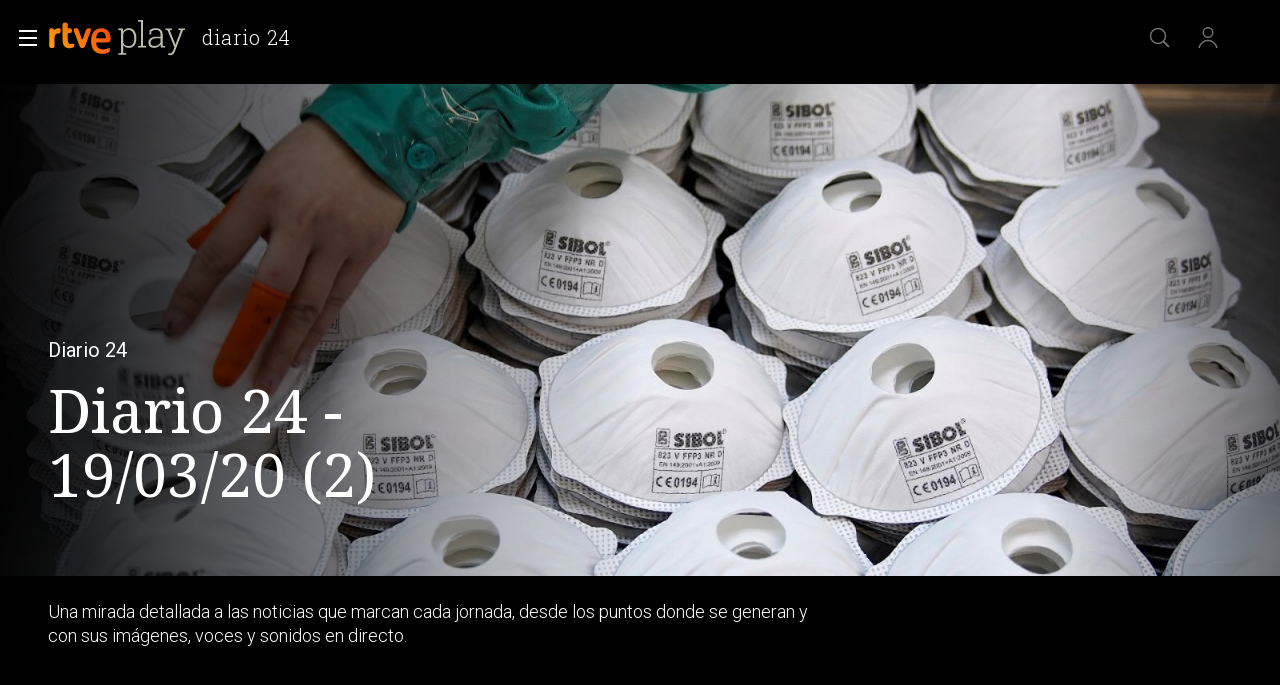

--- FILE ---
content_type: application/javascript; charset=UTF-8
request_url: https://dev.visualwebsiteoptimizer.com/j.php?a=864486&u=https%3A%2F%2Fwww.rtve.es%2Fplay%2Fvideos%2Fdiario-24%2Fdiario-24-19-03-20-2%2F5542160%2F&vn=2.1&x=true
body_size: 12167
content:
(function(){function _vwo_err(e){function gE(e,a){return"https://dev.visualwebsiteoptimizer.com/ee.gif?a=864486&s=j.php&_cu="+encodeURIComponent(window.location.href)+"&e="+encodeURIComponent(e&&e.message&&e.message.substring(0,1e3)+"&vn=")+(e&&e.code?"&code="+e.code:"")+(e&&e.type?"&type="+e.type:"")+(e&&e.status?"&status="+e.status:"")+(a||"")}var vwo_e=gE(e);try{typeof navigator.sendBeacon==="function"?navigator.sendBeacon(vwo_e):(new Image).src=vwo_e}catch(err){}}try{var extE=0,prevMode=false;window._VWO_Jphp_StartTime = (window.performance && typeof window.performance.now === 'function' ? window.performance.now() : new Date().getTime());;;(function(){window._VWO=window._VWO||{};var aC=window._vwo_code;if(typeof aC==='undefined'){window._vwo_mt='dupCode';return;}if(window._VWO.sCL){window._vwo_mt='dupCode';window._VWO.sCDD=true;try{if(aC){clearTimeout(window._vwo_settings_timer);var h=document.querySelectorAll('#_vis_opt_path_hides');var x=h[h.length>1?1:0];x&&x.remove();}}catch(e){}return;}window._VWO.sCL=true;;window._vwo_mt="live";var localPreviewObject={};var previewKey="_vis_preview_"+864486;var wL=window.location;;try{localPreviewObject[previewKey]=window.localStorage.getItem(previewKey);JSON.parse(localPreviewObject[previewKey])}catch(e){localPreviewObject[previewKey]=""}try{window._vwo_tm="";var getMode=function(e){var n;if(window.name.indexOf(e)>-1){n=window.name}else{n=wL.search.match("_vwo_m=([^&]*)");n=n&&atob(decodeURIComponent(n[1]))}return n&&JSON.parse(n)};var ccMode=getMode("_vwo_cc");if(window.name.indexOf("_vis_heatmap")>-1||window.name.indexOf("_vis_editor")>-1||ccMode||window.name.indexOf("_vis_preview")>-1){try{if(ccMode){window._vwo_mt=decodeURIComponent(wL.search.match("_vwo_m=([^&]*)")[1])}else if(window.name&&JSON.parse(window.name)){window._vwo_mt=window.name}}catch(e){if(window._vwo_tm)window._vwo_mt=window._vwo_tm}}else if(window._vwo_tm.length){window._vwo_mt=window._vwo_tm}else if(location.href.indexOf("_vis_opt_preview_combination")!==-1&&location.href.indexOf("_vis_test_id")!==-1){window._vwo_mt="sharedPreview"}else if(localPreviewObject[previewKey]){window._vwo_mt=JSON.stringify(localPreviewObject)}if(window._vwo_mt!=="live"){;if(typeof extE!=="undefined"){extE=1}if(!getMode("_vwo_cc")){(function(){var cParam='';try{if(window.VWO&&window.VWO.appliedCampaigns){var campaigns=window.VWO.appliedCampaigns;for(var cId in campaigns){if(campaigns.hasOwnProperty(cId)){var v=campaigns[cId].v;if(cId&&v){cParam='&c='+cId+'-'+v+'-1';break;}}}}}catch(e){}var prevMode=false;_vwo_code.load('https://dev.visualwebsiteoptimizer.com/j.php?mode='+encodeURIComponent(window._vwo_mt)+'&a=864486&f=1&u='+encodeURIComponent(window._vis_opt_url||document.URL)+'&eventArch=true'+'&x=true'+cParam,{sL:window._vwo_code.sL});if(window._vwo_code.sL){prevMode=true;}})();}else{(function(){window._vwo_code&&window._vwo_code.finish();_vwo_ccc={u:"/j.php?a=864486&u=https%3A%2F%2Fwww.rtve.es%2Fplay%2Fvideos%2Fdiario-24%2Fdiario-24-19-03-20-2%2F5542160%2F&vn=2.1&x=true"};var s=document.createElement("script");s.src="https://app.vwo.com/visitor-behavior-analysis/dist/codechecker/cc.min.js?r="+Math.random();document.head.appendChild(s)})()}}}catch(e){var vwo_e=new Image;vwo_e.src="https://dev.visualwebsiteoptimizer.com/ee.gif?s=mode_det&e="+encodeURIComponent(e&&e.stack&&e.stack.substring(0,1e3)+"&vn=");aC&&window._vwo_code.finish()}})();
;;window._vwo_cookieDomain="rtve.es";;;;_vwo_surveyAssetsBaseUrl="https://cdn.visualwebsiteoptimizer.com/";;if(prevMode){return}if(window._vwo_mt === "live"){window.VWO=window.VWO||[];window._vwo_acc_id=864486;window.VWO._=window.VWO._||{};;;window.VWO.visUuid="D498B6922B5415B72727BD4C65402CBEF|1d6ad953e6277190f24a84e6562310f2";
;_vwo_code.sT=_vwo_code.finished();(function(c,a,e,d,b,z,g,sT){if(window.VWO._&&window.VWO._.isBot)return;const cookiePrefix=window._vwoCc&&window._vwoCc.cookiePrefix||"";const useLocalStorage=sT==="ls";const cookieName=cookiePrefix+"_vwo_uuid_v2";const escapedCookieName=cookieName.replace(/([.*+?^${}()|[\]\\])/g,"\\$1");const cookieDomain=g;function getValue(){if(useLocalStorage){return localStorage.getItem(cookieName)}else{const regex=new RegExp("(^|;\\s*)"+escapedCookieName+"=([^;]*)");const match=e.cookie.match(regex);return match?decodeURIComponent(match[2]):null}}function setValue(value,days){if(useLocalStorage){localStorage.setItem(cookieName,value)}else{e.cookie=cookieName+"="+value+"; expires="+new Date(864e5*days+ +new Date).toGMTString()+"; domain="+cookieDomain+"; path=/"}}let existingValue=null;if(sT){const cookieRegex=new RegExp("(^|;\\s*)"+escapedCookieName+"=([^;]*)");const cookieMatch=e.cookie.match(cookieRegex);const cookieValue=cookieMatch?decodeURIComponent(cookieMatch[2]):null;const lsValue=localStorage.getItem(cookieName);if(useLocalStorage){if(lsValue){existingValue=lsValue;if(cookieValue){e.cookie=cookieName+"=; expires=Thu, 01 Jan 1970 00:00:01 GMT; domain="+cookieDomain+"; path=/"}}else if(cookieValue){localStorage.setItem(cookieName,cookieValue);e.cookie=cookieName+"=; expires=Thu, 01 Jan 1970 00:00:01 GMT; domain="+cookieDomain+"; path=/";existingValue=cookieValue}}else{if(cookieValue){existingValue=cookieValue;if(lsValue){localStorage.removeItem(cookieName)}}else if(lsValue){e.cookie=cookieName+"="+lsValue+"; expires="+new Date(864e5*366+ +new Date).toGMTString()+"; domain="+cookieDomain+"; path=/";localStorage.removeItem(cookieName);existingValue=lsValue}}a=existingValue||a}else{const regex=new RegExp("(^|;\\s*)"+escapedCookieName+"=([^;]*)");const match=e.cookie.match(regex);a=match?decodeURIComponent(match[2]):a}-1==e.cookie.indexOf("_vis_opt_out")&&-1==d.location.href.indexOf("vwo_opt_out=1")&&(window.VWO.visUuid=a),a=a.split("|"),b=new Image,g=window._vis_opt_domain||c||d.location.hostname.replace(/^www\./,""),b.src="https://dev.visualwebsiteoptimizer.com/eu01/v.gif?cd="+(window._vis_opt_cookieDays||0)+"&a=864486&d="+encodeURIComponent(d.location.hostname.replace(/^www\./,"") || c)+"&u="+a[0]+"&h="+a[1]+"&t="+z,d.vwo_iehack_queue=[b],setValue(a.join("|"),366)})("rtve.es",window.VWO.visUuid,document,window,0,_vwo_code.sT,"rtve.es","false"||null);
;clearTimeout(window._vwo_settings_timer);window._vwo_settings_timer=null;;;;;var vwoCode=window._vwo_code;if(vwoCode.filterConfig&&vwoCode.filterConfig.filterTime==="balanced"){vwoCode.removeLoaderAndOverlay()}var vwo_CIF=false;var UAP=false;;;var _vwo_style=document.getElementById('_vis_opt_path_hides'),_vwo_css=(vwoCode.hide_element_style?vwoCode.hide_element_style():'{opacity:0 !important;filter:alpha(opacity=0) !important;background:none !important;transition:none !important;}')+':root {--vwo-el-opacity:0 !important;--vwo-el-filter:alpha(opacity=0) !important;--vwo-el-bg:none !important;--vwo-el-ts:none !important;}',_vwo_text=window._vwo_code.sL ? '' : "" + _vwo_css;if (_vwo_style) { var e = _vwo_style.classList.contains("_vis_hide_layer") && _vwo_style; if (UAP && !UAP() && vwo_CIF && !vwo_CIF()) { e ? e.parentNode.removeChild(e) : _vwo_style.parentNode.removeChild(_vwo_style) } else { if (e) { var t = _vwo_style = document.createElement("style"), o = document.getElementsByTagName("head")[0], s = document.querySelector("#vwoCode"); t.setAttribute("id", "_vis_opt_path_hides"), s && t.setAttribute("nonce", s.nonce), t.setAttribute("type", "text/css"), o.appendChild(t) } if (_vwo_style.styleSheet) _vwo_style.styleSheet.cssText = _vwo_text; else { var l = document.createTextNode(_vwo_text); _vwo_style.appendChild(l) } e ? e.parentNode.removeChild(e) : _vwo_style.removeChild(_vwo_style.childNodes[0])}};window.VWO.ssMeta = { enabled: 0, noSS: 0 };;;VWO._=VWO._||{};window._vwo_clicks=false;VWO._.allSettings=(function(){return{dataStore:{campaigns:{64:{"metrics":[{"metricId":0,"type":"g","id":1},{"metricId":0,"type":"g","id":2},{"metricId":0,"type":"g","id":3},{"metricId":0,"type":"g","id":4}],"exclude_url":"","status":"RUNNING","type":"INSIGHTS_FUNNEL","version":2,"triggers":[15962054],"urlRegex":".*","mt":{"3":"16708362","2":"16708359","1":"16708356","4":"16708365"},"sections":{"1":{"triggers":[],"path":"","globalWidgetSnippetIds":{"1":[]},"variations":{"1":[]}}},"manual":false,"pc_traffic":100,"cEV":1,"ep":1751974735000,"clickmap":0,"multiple_domains":0,"stag":0,"id":64,"comb_n":{"1":"website"},"ibe":1,"ss":null,"goals":{"3":{"mca":true,"type":"CUSTOM_GOAL","identifier":"vwo_dom_click","url":"#register-site-login > div.gigya-composite-control.gigya-composite-control-submit > input"},"2":{"mca":true,"type":"CUSTOM_GOAL","identifier":"vwo_dom_click","url":["btn-register"]},"1":{"mca":true,"type":"CUSTOM_GOAL","identifier":"vwo_dom_click","url":["icon.progressBar.play"]},"4":{"mca":true,"type":"CUSTOM_GOAL","identifier":"vwo_dom_click","url":"#gigya-otp-update-form > div:nth-child(3) > div.gigya-composite-control.gigya-composite-control-submit > input"}},"combs":{"1":1},"globalCode":[],"segment_code":"true","name":"Embudo crear cuenta (verificar = path)"}, 33:{"metrics":[{"metricId":0,"type":"g","id":12}],"exclude_url":"","status":"RUNNING","type":"TRACK","version":1,"triggers":[8834559],"urlRegex":"^https\\:\\\/\\\/rtve\\.es.*$","mt":{"12":"8834562"},"sections":{"1":{"triggers":[],"path":"","variations":[]}},"manual":false,"pc_traffic":100,"ep":1729067453000,"clickmap":0,"multiple_domains":0,"stag":0,"id":33,"comb_n":{"1":"Website"},"ibe":1,"ss":null,"goals":{"12":{"mca":false,"pUrl":"^https\\:\\\/\\\/rtve\\.es.*$","type":"CLICK_ELEMENT","pExcludeUrl":"","url":"#gigya-otp-update-form > div:nth-child(3) > div.gigya-composite-control.gigya-composite-control-submit > input"}},"combs":{"1":1},"globalCode":[],"segment_code":"true","name":"Click verificar código"}, 68:{"metrics":[{"metricId":1602230,"type":"m","id":1}],"exclude_url":"","status":"RUNNING","type":"INSIGHTS_METRIC","version":2,"triggers":[16008329],"urlRegex":".*","mt":{"1":"16008332"},"sections":{"1":{"triggers":[],"path":"","variations":[]}},"manual":false,"pc_traffic":100,"cEV":1,"ep":1752068663000,"clickmap":0,"multiple_domains":0,"stag":0,"id":68,"comb_n":[],"ibe":1,"ss":null,"goals":{"1":{"mca":false,"type":"CUSTOM_GOAL","identifier":"vwo_dom_click","url":"VERIFICAR"}},"combs":[],"globalCode":[],"segment_code":"true","name":"Click verificar código Report"}, 2:{"metrics":[],"exclude_url":"","status":"RUNNING","type":"ANALYZE_HEATMAP","version":2,"triggers":[6917146],"urlRegex":"^.*$","mt":[],"segment_code":"true","manual":false,"pc_traffic":100,"ep":1710928579000,"clickmap":0,"multiple_domains":0,"stag":0,"id":2,"goals":{"1":{"excludeUrl":"","urlRegex":"^.*$","pUrl":"^.*$","type":"ENGAGEMENT","mca":false}},"comb_n":{"1":"website"},"ibe":1,"ss":null,"combs":{"1":1},"sections":{"1":{"variation_names":{"1":"website"},"path":"","triggers":[],"variations":{"1":[]}}},"globalCode":[],"main":true,"name":"Heatmap"}, 3:{"metrics":[],"exclude_url":"","status":"RUNNING","wl":"","type":"ANALYZE_RECORDING","version":2,"triggers":[18640580],"stag":0,"urlRegex":"^.*$","mt":[],"id":3,"segment_code":"true","manual":false,"pc_traffic":100,"cEV":1,"goals":{"1":{"excludeUrl":"","urlRegex":"^.*$","pUrl":"^.*$","type":"ENGAGEMENT","mca":false}},"ep":1711362263000,"clickmap":0,"multiple_domains":0,"sections":{"1":{"triggers":[],"path":"","globalWidgetSnippetIds":{"1":[]},"variations":{"1":[]}}},"bl":"","combs":{"1":1},"comb_n":{"1":"website"},"ibe":1,"name":"Recording","ss":null,"cnv":{"fps":2,"res":480},"globalCode":[],"main":true,"aK":1}, 74:{"metrics":[{"metricId":0,"type":"g","id":1},{"metricId":0,"type":"g","id":2}],"exclude_url":"","status":"RUNNING","type":"INSIGHTS_FUNNEL","version":6,"triggers":[16038893],"urlRegex":".*","mt":{"1":"16038896","2":"16038899"},"sections":{"1":{"triggers":[],"path":"","globalWidgetSnippetIds":{"1":[]},"variations":{"1":[]}}},"manual":false,"pc_traffic":100,"cEV":1,"ep":1752143567000,"clickmap":0,"multiple_domains":0,"stag":0,"id":74,"comb_n":{"1":"website"},"ibe":1,"ss":null,"goals":{"1":{"mca":true,"type":"CUSTOM_GOAL","identifier":"vwo_dom_click","url":["open_users"]},"2":{"mca":true,"type":"CUSTOM_GOAL","identifier":"vwo_dom_click","url":"#gigya-login-form > div.gigya-layout-row.with-divider > div.gigya-layout-cell.responsive.with-site-login > div.gigya-composite-control.gigya-composite-control-submit > input"}},"combs":{"1":1},"globalCode":[],"segment_code":"true","name":"Prueba acceso login\/registro (login)"}, 81:{"metrics":[{"metricId":1606430,"type":"m","id":1}],"exclude_url":"","status":"RUNNING","type":"INSIGHTS_METRIC","version":2,"triggers":[16057295],"urlRegex":".*","mt":{"1":"16057298"},"sections":{"1":{"triggers":[],"path":"","variations":[]}},"manual":false,"pc_traffic":100,"cEV":1,"ep":1752180989000,"clickmap":0,"multiple_domains":0,"stag":0,"id":81,"comb_n":[],"ibe":1,"ss":null,"goals":{"1":{"mca":false,"type":"CUSTOM_GOAL","identifier":"vwo_dom_click","url":"#gigya-otp-update-form > div:nth-of-type(3) > div:nth-of-type(1) > input:nth-of-type(1)"}},"combs":[],"globalCode":[],"segment_code":"true","name":"Click verificar código 1 Report"}, 98:{"metrics":[{"metricId":0,"type":"g","id":1},{"metricId":0,"type":"g","id":2}],"exclude_url":"","status":"RUNNING","type":"INSIGHTS_FUNNEL","version":8,"triggers":[16709076],"urlRegex":".*","mt":{"1":"16709079","2":"16709082"},"sections":{"1":{"triggers":[],"path":"","globalWidgetSnippetIds":{"1":[]},"variations":{"1":[]}}},"manual":false,"pc_traffic":100,"ep":1753697708000,"clickmap":0,"multiple_domains":0,"stag":0,"id":98,"comb_n":{"1":"website"},"ibe":1,"ss":null,"goals":{"1":{"mca":true,"type":"CUSTOM_GOAL","identifier":"vwo_dom_click","url":["open_users"]},"2":{"mca":true,"type":"CUSTOM_GOAL","identifier":"vwo_dom_click","url":"#gigya-login-form > div.gigya-layout-row.with-divider > div.gigya-layout-cell.responsive.with-site-login > div.gigya-composite-control.gigya-composite-control-submit > input"}},"combs":{"1":1},"globalCode":[],"segment_code":"(_vwo_s().f_b(_vwo_s().gC('UID')))","name":"Prueba acceso login\/registro (login) (Audiencia segmentada)"}, 99:{"metrics":[{"metricId":0,"type":"g","id":1},{"metricId":0,"type":"g","id":2}],"exclude_url":"","status":"RUNNING","type":"INSIGHTS_FUNNEL","version":10,"triggers":[16709313],"urlRegex":".*","mt":{"1":"16709316","2":"16709319"},"sections":{"1":{"triggers":[],"path":"","globalWidgetSnippetIds":{"1":[]},"variations":{"1":[]}}},"manual":false,"pc_traffic":100,"ep":1753698615000,"clickmap":0,"multiple_domains":0,"stag":0,"id":99,"comb_n":{"1":"website"},"ibe":1,"ss":null,"goals":{"1":{"mca":true,"type":"CUSTOM_GOAL","identifier":"vwo_dom_click","url":["open_users"]},"2":{"mca":true,"type":"CUSTOM_GOAL","identifier":"vwo_dom_click","url":"#Facebook_btn > div, #Google_btn > div, #Twitter_btn > div, #Apple_btn > div"}},"combs":{"1":1},"globalCode":[],"segment_code":"(_vwo_s().f_b(_vwo_s().gC('UID')))","name":"Prueba acceso login\/registro (RRSS) (Audiencia segmentada)"}, 94:{"metrics":[{"metricId":0,"type":"g","id":1},{"metricId":0,"type":"g","id":2}],"exclude_url":"","status":"RUNNING","type":"INSIGHTS_FUNNEL","version":16,"triggers":[16709430],"urlRegex":".*","mt":{"1":"16709448","2":"16709451"},"sections":{"1":{"triggers":[],"path":"","globalWidgetSnippetIds":{"1":[]},"variations":{"1":[]}}},"manual":false,"pc_traffic":100,"ep":1752754836000,"clickmap":0,"multiple_domains":0,"stag":0,"id":94,"comb_n":{"1":"website"},"ibe":1,"ss":null,"goals":{"1":{"mca":true,"type":"CUSTOM_GOAL","identifier":"vwo_dom_click","url":["open_users"]},"2":{"mca":true,"type":"CUSTOM_GOAL","identifier":"vwo_dom_click","url":"#gigya-login-form > div.gigya-layout-row.with-divider > div.gigya-layout-cell.responsive.with-site-login > a, #gigya-login-form > div.gigya-layout-row.with-divider > div.gigya-layout-cell.responsive.with-site-login > div.gigya-composite-control.gigya-composite-control-submit > input"}},"combs":{"1":1},"globalCode":[],"segment_code":"(_vwo_s().f_b(_vwo_s().gC('UID')))","name":"Flujo login\/registro (total interacción)"}, 80:{"metrics":[{"metricId":1605797,"type":"m","id":1}],"exclude_url":"","status":"RUNNING","type":"INSIGHTS_METRIC","version":2,"triggers":[16050305],"urlRegex":".*","mt":{"1":"16050308"},"sections":{"1":{"triggers":[],"path":"","variations":[]}},"manual":false,"pc_traffic":100,"cEV":1,"ep":1752165643000,"clickmap":0,"multiple_domains":0,"stag":0,"id":80,"comb_n":[],"ibe":1,"ss":null,"goals":{"1":{"mca":false,"type":"CUSTOM_GOAL","identifier":"vwo_dom_click","url":["gigya-input-submit"]}},"combs":[],"globalCode":[],"segment_code":"true","name":"Click verificar código (By VWO Support) Report"}, 71:{"metrics":[{"metricId":0,"type":"g","id":1},{"metricId":0,"type":"g","id":2},{"metricId":0,"type":"g","id":3},{"metricId":0,"type":"g","id":4}],"exclude_url":"","status":"RUNNING","type":"INSIGHTS_FUNNEL","version":4,"triggers":[16038467],"urlRegex":".*","mt":{"3":"16038476","2":"16038473","1":"16038470","4":"16038479"},"sections":{"1":{"triggers":[],"path":"","globalWidgetSnippetIds":{"1":[]},"variations":{"1":[]}}},"manual":false,"pc_traffic":100,"cEV":1,"ep":1752141967000,"clickmap":0,"multiple_domains":0,"stag":0,"id":71,"comb_n":{"1":"website"},"ibe":1,"ss":null,"goals":{"3":{"mca":true,"type":"CUSTOM_GOAL","identifier":"vwo_dom_click","url":"#register-site-login > div.gigya-composite-control.gigya-composite-control-submit > input"},"2":{"mca":true,"type":"CUSTOM_GOAL","identifier":"vwo_dom_click","url":"CREAR UNA CUENTA NUEVA"},"1":{"mca":true,"type":"CUSTOM_GOAL","identifier":"vwo_dom_click","url":["open_users"]},"4":{"mca":true,"type":"CUSTOM_GOAL","identifier":"vwo_dom_click","url":"#gigya-otp-update-form > div:nth-child(3) > div.gigya-composite-control.gigya-composite-control-submit > input"}},"combs":{"1":1},"globalCode":[],"segment_code":"true","name":"Prueba acceso login\/registro (crear cuenta)"}, 28:{"metrics":[{"metricId":0,"type":"g","id":8}],"exclude_url":"","status":"RUNNING","type":"TRACK","version":1,"triggers":[8834331],"urlRegex":"^https\\:\\\/\\\/rtve\\.es.*$","mt":{"8":"17693121"},"sections":{"1":{"triggers":[],"path":"","variations":[]}},"manual":false,"pc_traffic":100,"cEV":1,"ep":1729066728000,"clickmap":0,"multiple_domains":0,"stag":0,"id":28,"funnel":[{"exclude_url":"","status":"RUNNING","type":"FUNNEL","version":1,"triggers":["8834487"],"urlRegex":".*","sections":{"1":{"variations":[],"path":""}},"manual":false,"pc_traffic":100,"ep":1729067300000,"clickmap":0,"multiple_domains":0,"globalCode":[],"id":32,"goals":[{"type":"CLICK_ELEMENT","id":7},{"type":"CLICK_ELEMENT","id":8},{"type":"CLICK_ELEMENT","id":9}],"comb_n":{"1":"Website"},"ibe":1,"ss":null,"combs":{"1":1},"segment_code":"true","v":2,"isSpaRevertFeatureEnabled":true,"name":"crear cuenta facebook"}],"comb_n":{"1":"Website"},"ibe":1,"ss":null,"goals":{"8":{"mca":false,"pUrl":"^https\\:\\\/\\\/rtve\\.es.*$","type":"CLICK_ELEMENT","pExcludeUrl":"","url":"#register-site-login > div:nth-child(1) > button"}},"combs":{"1":1},"globalCode":[],"segment_code":"true","name":"Click crear cuenta red social"}, 25:{"metrics":[],"exclude_url":"","status":"RUNNING","type":"ANALYZE_FORM","version":2,"triggers":[8541074],"urlRegex":"^https\\:\\\/\\\/rtve\\.es.*$","mt":[],"segment_code":"true","manual":false,"forms":["form[id='gigya-register-form']"],"ep":1727857940000,"clickmap":0,"multiple_domains":0,"stag":0,"id":25,"goals":{"1":{"excludeUrl":"","urlRegex":"^.*$","pUrl":"^.*$","type":"ENGAGEMENT","mca":false}},"comb_n":{"1":"website"},"ibe":1,"ss":null,"combs":{"1":1},"sections":{"1":{"triggers":[],"path":"","variations":{"1":[]}}},"pc_traffic":100,"globalCode":[],"name":"Crear nueva cuenta"}, 55:{"metrics":[{"metricId":0,"type":"g","id":15}],"exclude_url":"","status":"RUNNING","type":"TRACK","version":1,"triggers":[12819060],"urlRegex":"^https\\:\\\/\\\/rtve\\.es\\\/.*$","mt":{"15":"12819324"},"sections":{"1":{"triggers":[],"path":"","variations":[]}},"manual":false,"pc_traffic":100,"ep":1743506054000,"clickmap":0,"multiple_domains":0,"stag":0,"id":55,"funnel":[{"exclude_url":"","status":"RUNNING","type":"FUNNEL","version":1,"triggers":["8834487"],"urlRegex":".*","sections":{"1":{"variations":[],"path":""}},"manual":false,"pc_traffic":100,"ep":1743506270000,"clickmap":0,"multiple_domains":0,"globalCode":[],"id":58,"goals":[{"type":"SEPARATE_PAGE","id":16},{"type":"SEPARATE_PAGE","id":17},{"type":"CLICK_ELEMENT","id":15}],"comb_n":{"1":"Website"},"ibe":1,"ss":null,"combs":{"1":1},"segment_code":"true","v":1,"isSpaRevertFeatureEnabled":true,"name":"New Funnel"}],"comb_n":{"1":"Website"},"ibe":1,"ss":null,"goals":{"15":{"mca":false,"pUrl":"^https\\:\\\/\\\/rtve\\.es\\\/play\\\/videos\\\/valle\\-salvaje\\\/?(?:[\\?#].*)?$","type":"CLICK_ELEMENT","pExcludeUrl":"","url":"#topPage > div > div:nth-child(4) > section > nav > ul > li:nth-child(2) > a"}},"combs":{"1":1},"globalCode":[],"segment_code":"true","name":"Click Episodios Valle Salvaje"}, 56:{"metrics":[{"metricId":0,"type":"g","id":16}],"exclude_url":"","status":"RUNNING","type":"TRACK","version":1,"triggers":[12819231],"urlRegex":"^https\\:\\\/\\\/rtve\\.es\\\/.*$","mt":{"16":"12819318"},"sections":{"1":{"triggers":[],"path":"","variations":[]}},"manual":false,"pc_traffic":100,"ep":1743506207000,"clickmap":0,"multiple_domains":0,"stag":0,"id":56,"funnel":[{"exclude_url":"","status":"RUNNING","type":"FUNNEL","version":1,"triggers":["8834487"],"urlRegex":".*","sections":{"1":{"variations":[],"path":""}},"manual":false,"pc_traffic":100,"ep":1743506270000,"clickmap":0,"multiple_domains":0,"globalCode":[],"id":58,"goals":[{"type":"SEPARATE_PAGE","id":16},{"type":"SEPARATE_PAGE","id":17},{"type":"CLICK_ELEMENT","id":15}],"comb_n":{"1":"Website"},"ibe":1,"ss":null,"combs":{"1":1},"segment_code":"true","v":1,"isSpaRevertFeatureEnabled":true,"name":"New Funnel"}],"comb_n":{"1":"Website"},"ibe":1,"ss":null,"goals":{"16":{"mca":false,"urlRegex":"^https\\:\\\/\\\/rtve\\.es\\\/play\\\/?(?:[\\?#].*)?$","pUrl":"","type":"SEPARATE_PAGE","pExcludeUrl":"","excludeUrl":""}},"combs":{"1":1},"globalCode":[],"segment_code":"true","name":"Página RTVE Play"}, 57:{"metrics":[{"metricId":0,"type":"g","id":17}],"exclude_url":"","status":"RUNNING","type":"TRACK","version":1,"triggers":[12819267],"urlRegex":"^https\\:\\\/\\\/rtve\\.es\\\/.*$","mt":{"17":"12819321"},"sections":{"1":{"triggers":[],"path":"","variations":[]}},"manual":false,"pc_traffic":100,"ep":1743506239000,"clickmap":0,"multiple_domains":0,"stag":0,"id":57,"funnel":[{"exclude_url":"","status":"RUNNING","type":"FUNNEL","version":1,"triggers":["8834487"],"urlRegex":".*","sections":{"1":{"variations":[],"path":""}},"manual":false,"pc_traffic":100,"ep":1743506270000,"clickmap":0,"multiple_domains":0,"globalCode":[],"id":58,"goals":[{"type":"SEPARATE_PAGE","id":16},{"type":"SEPARATE_PAGE","id":17},{"type":"CLICK_ELEMENT","id":15}],"comb_n":{"1":"Website"},"ibe":1,"ss":null,"combs":{"1":1},"segment_code":"true","v":1,"isSpaRevertFeatureEnabled":true,"name":"New Funnel"}],"comb_n":{"1":"Website"},"ibe":1,"ss":null,"goals":{"17":{"mca":false,"urlRegex":"^https\\:\\\/\\\/rtve\\.es\\\/play\\\/videos\\\/valle\\-salvaje\\\/?(?:[\\?#].*)?$","pUrl":"","type":"SEPARATE_PAGE","pExcludeUrl":"","excludeUrl":""}},"combs":{"1":1},"globalCode":[],"segment_code":"true","name":"Página Valle Salvaje"}, 30:{"metrics":[{"metricId":0,"type":"g","id":10}],"exclude_url":"","status":"RUNNING","type":"TRACK","version":1,"triggers":[8834382],"urlRegex":"^https\\:\\\/\\\/rtve\\.es.*$","mt":{"10":"8834385"},"sections":{"1":{"triggers":[],"path":"","variations":[]}},"manual":false,"pc_traffic":100,"ep":1729066898000,"clickmap":0,"multiple_domains":0,"stag":0,"id":30,"comb_n":{"1":"Website"},"ibe":1,"ss":null,"goals":{"10":{"mca":false,"pUrl":"^https\\:\\\/\\\/rtve\\.es.*$","type":"CLICK_ELEMENT","pExcludeUrl":"","url":"#Google_btn > div"}},"combs":{"1":1},"globalCode":[],"segment_code":"true","name":"Click crear cuenta Gmail"}, 26:{"metrics":[{"metricId":0,"type":"g","id":6}],"exclude_url":"","status":"RUNNING","type":"TRACK","version":1,"triggers":[8834232],"urlRegex":"^https\\:\\\/\\\/rtve\\.es.*$","mt":{"6":"8834235"},"sections":{"1":{"triggers":[],"path":"","variations":[]}},"manual":false,"pc_traffic":100,"ep":1729066547000,"clickmap":0,"multiple_domains":0,"stag":0,"id":26,"comb_n":{"1":"Website"},"ibe":1,"ss":null,"goals":{"6":{"mca":false,"pUrl":"^https\\:\\\/\\\/rtve\\.es.*$","type":"CLICK_ELEMENT","pExcludeUrl":"","url":"#gigya-login-form > div.gigya-layout-row.with-divider > div.gigya-layout-cell.responsive.with-site-login > div.gigya-composite-control.gigya-composite-control-submit > input"}},"combs":{"1":1},"globalCode":[],"segment_code":"true","name":"Inicio sesión"}, 27:{"metrics":[{"metricId":0,"type":"g","id":7}],"exclude_url":"","status":"RUNNING","type":"TRACK","version":1,"triggers":[8834313],"urlRegex":"^https\\:\\\/\\\/rtve\\.es.*$","mt":{"7":"17693118"},"sections":{"1":{"triggers":[],"path":"","variations":[]}},"manual":false,"pc_traffic":100,"cEV":1,"ep":1729066630000,"clickmap":0,"multiple_domains":0,"stag":0,"id":27,"funnel":[{"exclude_url":"","status":"RUNNING","type":"FUNNEL","version":1,"triggers":["8834487"],"urlRegex":".*","sections":{"1":{"variations":[],"path":""}},"manual":false,"pc_traffic":100,"ep":1729067300000,"clickmap":0,"multiple_domains":0,"globalCode":[],"id":32,"goals":[{"type":"CLICK_ELEMENT","id":7},{"type":"CLICK_ELEMENT","id":8},{"type":"CLICK_ELEMENT","id":9}],"comb_n":{"1":"Website"},"ibe":1,"ss":null,"combs":{"1":1},"segment_code":"true","v":2,"isSpaRevertFeatureEnabled":true,"name":"crear cuenta facebook"}],"comb_n":{"1":"Website"},"ibe":1,"ss":null,"goals":{"7":{"mca":false,"pUrl":"^https\\:\\\/\\\/rtve\\.es.*$","type":"CLICK_ELEMENT","pExcludeUrl":"","url":"#gigya-login-form > div.gigya-layout-row.with-divider > div.gigya-layout-cell.responsive.with-site-login > a"}},"combs":{"1":1},"globalCode":[],"segment_code":"true","name":"Crear cuenta"}, 29:{"metrics":[{"metricId":0,"type":"g","id":9}],"exclude_url":"","status":"RUNNING","type":"TRACK","version":1,"triggers":[8834361],"urlRegex":"^https\\:\\\/\\\/rtve\\.es.*$","mt":{"9":"17693124"},"sections":{"1":{"triggers":[],"path":"","variations":[]}},"manual":false,"pc_traffic":100,"cEV":1,"ep":1729066830000,"clickmap":0,"multiple_domains":0,"stag":0,"id":29,"funnel":[{"exclude_url":"","status":"RUNNING","type":"FUNNEL","version":1,"triggers":["8834487"],"urlRegex":".*","sections":{"1":{"variations":[],"path":""}},"manual":false,"pc_traffic":100,"ep":1729067300000,"clickmap":0,"multiple_domains":0,"globalCode":[],"id":32,"goals":[{"type":"CLICK_ELEMENT","id":7},{"type":"CLICK_ELEMENT","id":8},{"type":"CLICK_ELEMENT","id":9}],"comb_n":{"1":"Website"},"ibe":1,"ss":null,"combs":{"1":1},"segment_code":"true","v":2,"isSpaRevertFeatureEnabled":true,"name":"crear cuenta facebook"}],"comb_n":{"1":"Website"},"ibe":1,"ss":null,"goals":{"9":{"mca":false,"pUrl":"^https\\:\\\/\\\/rtve\\.es\\\/?(?:[\\?#].*)?$","type":"CLICK_ELEMENT","pExcludeUrl":"","url":"#Facebook_btn > div"}},"combs":{"1":1},"globalCode":[],"segment_code":"true","name":"Crear cuenta facebook"}, 47:{"metrics":[{"metricId":1300483,"type":"m","id":1}],"exclude_url":"","status":"RUNNING","type":"INSIGHTS_METRIC","version":2,"triggers":[11888746],"urlRegex":".*","mt":{"1":"11888749"},"sections":{"1":{"triggers":[],"path":"","variations":[]}},"manual":false,"pc_traffic":100,"ep":1741083634000,"clickmap":0,"multiple_domains":0,"stag":0,"id":47,"comb_n":[],"ibe":1,"ss":null,"goals":{"1":{"mca":false,"type":"CUSTOM_GOAL","identifier":"vwo_dom_click","url":"#open_users > a"}},"combs":[],"globalCode":[],"segment_code":"true","name":"Click inicio de sesión Report"}, 61:{"metrics":[{"metricId":1591970,"type":"m","id":1}],"exclude_url":"","status":"RUNNING","type":"INSIGHTS_METRIC","version":2,"triggers":[15815129],"urlRegex":".*","mt":{"1":"15815132"},"sections":{"1":{"triggers":[],"path":"","variations":[]}},"manual":false,"pc_traffic":100,"cEV":1,"ep":1751572204000,"clickmap":0,"multiple_domains":0,"stag":0,"id":61,"comb_n":[],"ibe":1,"ss":null,"goals":{"1":{"mca":false,"type":"CUSTOM_GOAL","identifier":"vwo_dom_click","url":".boton, #gigya-login-form > div:nth-child(2) > div:nth-child(2) > div:nth-child(11) > input:nth-child(1)"}},"combs":[],"globalCode":[],"segment_code":"true","name":"Click en Registro Report"}, 62:{"metrics":[{"metricId":1598585,"type":"m","id":1}],"exclude_url":"","status":"RUNNING","type":"INSIGHTS_METRIC","version":2,"triggers":[15961064],"urlRegex":".*","mt":{"1":"15961067"},"sections":{"1":{"triggers":[],"path":"","variations":[]}},"manual":false,"pc_traffic":100,"cEV":1,"ep":1751973208000,"clickmap":0,"multiple_domains":0,"stag":0,"id":62,"comb_n":[],"ibe":1,"ss":null,"goals":{"1":{"mca":false,"type":"CUSTOM_GOAL","identifier":"vwo_dom_click","url":"#popupLoginAdvice > ul > li:nth-child(2)"}},"combs":[],"globalCode":[],"segment_code":"true","name":"click crear cuenta - video Report"}},changeSets:{},plugins:{"PIICONFIG":false,"ACCTZ":"GMT","GEO":{"c":"Columbus","cn":"United States","vn":"geoip2","rn":"Ohio","r":"OH","conC":"NA","cc":"US","cEU":""},"DACDNCONFIG":{"FB":false,"CKLV":false,"CINSTJS":false,"aSM":true,"CRECJS":false,"DONT_IOS":false,"IAF":false,"RDBG":false,"DNDOFST":1000,"jsConfig":{"ast":0,"se":1,"vqe":false,"ge":1,"ele":1,"m360":1,"iche":1,"recData360Enabled":1,"ivocpa":false,"earc":1},"PRTHD":false,"SST":false,"DLRE":false,"UCP":false,"CJ":false,"BSECJ":false,"SD":false,"eNC":false,"debugEvt":false,"DT":{"TC":"function(){ return _vwo_t.cm('eO','js',VWO._.dtc.ctId); };","SEGMENTCODE":"function(){ return _vwo_s().f_e(_vwo_s().dt(),'mobile') };","DELAYAFTERTRIGGER":1000,"DEVICE":"mobile"},"SPA":true,"SPAR":false,"CSHS":false,"AST":false,"SCC":"{\"cache\":0}"},"LIBINFO":{"WORKER":{"HASH":"70faafffa0475802f5ee03ca5ff74179br"},"TRACK":{"LIB_SUFFIX":"","HASH":"13868f8d526ad3d74df131c9d3ab264bbr"},"SURVEY_DEBUG_EVENTS":{"HASH":"682dde5d690e298595e1832b5a7e739bbr"},"DEBUGGER_UI":{"HASH":"ac2f1194867fde41993ef74a1081ed6bbr"},"OPA":{"HASH":"47280cdd59145596dbd65a7c3edabdc2br","PATH":"\/4.0"},"HEATMAP_HELPER":{"HASH":"c5d6deded200bc44b99989eeb81688a4br"},"EVAD":{"LIB_SUFFIX":"","HASH":""},"SURVEY_HTML":{"HASH":"9e434dd4255da1c47c8475dbe2dcce30br"},"SURVEY":{"HASH":"b93ecc4fa61d6c9ca49cd4ee0de76dfdbr"}},"UA":{"os":"MacOS","dt":"spider","br":"Other","de":"Other","ps":"desktop:false:Mac OS X:10.15.7:ClaudeBot:1:Spider"},"IP":"18.191.78.63"},vwoData:{"gC":null},crossDomain:{},integrations:{},events:{"vwo_selection":{},"vwo_copy":{},"vwo_quickBack":{},"vwo_pageRefreshed":{},"vwo_cursorThrashed":{},"vwo_recommendation_block_shown":{},"vwo_errorOnPage":{},"vwo_surveyAttempted":{},"vwo_surveyExtraData":{},"vwo_surveyQuestionDisplayed":{},"vwo_surveyQuestionAttempted":{},"vwo_surveyClosed":{},"vwo_pageUnload":{},"vwo_orientationChanged":{},"vwo_appComesInForeground":{},"vwo_appGoesInBackground":{},"vwo_appLaunched":{},"vwo_networkChanged":{},"vwo_zoom":{},"vwo_fling":{},"vwo_scroll":{},"vwo_doubleTap":{},"vwo_singleTap":{},"vwo_appNotResponding":{},"vwo_appCrashed":{},"vwo_page_session_count":{},"vwo_rC":{},"vwo_survey_surveyCompleted":{},"vwo_survey_reachedThankyou":{},"vwo_survey_questionShown":{},"vwo_survey_questionAttempted":{},"vwo_survey_display":{},"vwo_survey_complete":{},"vwo_survey_close":{},"vwo_survey_attempt":{},"vwo_customConversion":{},"vwo_leaveIntent":{},"vwo_conversion":{},"vwo_mouseout":{},"vwo_appTerminated":{},"vwo_autoCapture":{},"vwo_longPress":{},"vwo_vA":{},"vwo_survey_submit":{},"vwo_revenue":{},"vwo_customTrigger":{},"vwo_variationShown":{},"vwo_debugLogs":{},"vwo_dom_click":{"nS":["target.innerText","target"]},"vwo_trackGoalVisited":{},"vwo_newSessionCreated":{},"vwo_syncVisitorProp":{},"vwo_dom_submit":{},"vwo_analyzeHeatmap":{},"vwo_analyzeRecording":{},"vwo_analyzeForm":{},"vwo_surveyDisplayed":{},"vwo_timer":{"nS":["timeSpent"]},"vwo_dom_scroll":{"nS":["pxBottom","bottom","top","pxTop"]},"vwo_sessionSync":{},"vwo_goalVisit":{"nS":["expId"]},"vwo_screenViewed":{},"vwo_log":{},"vwo_sdkDebug":{},"vwo_surveyQuestionSubmitted":{},"vwo_surveyCompleted":{},"vistaPopupRegistroPrueba":{},"clickBuscador":{},"vwo_pageView":{},"vwo_dom_hover":{},"vwo_sdkUsageStats":{},"vwo_fmeSdkInit":{},"vwo_performance":{},"vwo_repeatedHovered":{},"vwo_repeatedScrolled":{},"vwo_tabOut":{},"vwo_tabIn":{}},visitorProps:{"vwo_email":{},"vwo_domain":{}},uuid:"D498B6922B5415B72727BD4C65402CBEF",syV:{},syE:{},cSE:{},CIF:false,syncEvent:"sessionCreated",syncAttr:"sessionCreated"},sCIds:{},oCids:["64","33","68","2","3","74","81","98","99","94","80","71","28","25","55","56","57","30","26","27","29","47","61","62"],triggers:{"16708359":{"cnds":[{"id":1000,"event":"vwo_dom_click","filters":[["event.target","sel","#btn-register"]]}],"dslv":2},"16708362":{"cnds":[{"id":1000,"event":"vwo_dom_click","filters":[["event.target","sel","#register-site-login > div.gigya-composite-control.gigya-composite-control-submit > input"]]}],"dslv":2},"16708365":{"cnds":[{"id":1000,"event":"vwo_dom_click","filters":[["event.target","sel","#gigya-otp-update-form > div:nth-child(3) > div.gigya-composite-control.gigya-composite-control-submit > input"]]}],"dslv":2},"12819231":{"cnds":["a",{"event":"vwo__activated","id":3,"filters":[["event.id","eq","56"]]},{"event":"vwo_notRedirecting","id":4,"filters":[]},{"event":"vwo_visibilityTriggered","id":5,"filters":[]},{"id":1000,"event":"vwo_pageView","filters":[]}],"dslv":2},"16038467":{"cnds":["a",{"event":"vwo__activated","id":3,"filters":[["event.id","eq","71"]]},{"event":"vwo_notRedirecting","id":4,"filters":[]},{"event":"vwo_visibilityTriggered","id":5,"filters":[]},{"id":1000,"event":"vwo_pageView","filters":[]}],"dslv":2},"12819318":{"cnds":["o",{"id":1000,"event":"vwo_pageView","filters":[["page.url","urlReg","^https\\:\\\/\\\/rtve\\.es\\\/play\\\/?(?:[\\?#].*)?$"]]},{"id":1001,"event":"vwo_goalVisit","filters":[["page.url","urlReg","^https\\:\\\/\\\/rtve\\.es\\\/play\\\/?(?:[\\?#].*)?$"],["event.expId","eq",56]]}],"dslv":2},"16038470":{"cnds":[{"id":1000,"event":"vwo_dom_click","filters":[["event.target","sel","#open_users"]]}],"dslv":2},"16038473":{"cnds":[{"id":1000,"event":"vwo_dom_click","filters":[["event.target.innerText","eq","CREAR UNA CUENTA NUEVA"]]}],"dslv":2},"16038476":{"cnds":[{"id":1000,"event":"vwo_dom_click","filters":[["event.target","sel","#register-site-login > div.gigya-composite-control.gigya-composite-control-submit > input"]]}],"dslv":2},"16038479":{"cnds":[{"id":1000,"event":"vwo_dom_click","filters":[["event.target","sel","#gigya-otp-update-form > div:nth-child(3) > div.gigya-composite-control.gigya-composite-control-submit > input"]]}],"dslv":2},"5":{"cnds":[{"event":"vwo_postInit","id":101}]},"16709430":{"cnds":["a",{"event":"vwo__activated","id":3,"filters":[["event.id","eq","94"]]},{"event":"vwo_notRedirecting","id":4,"filters":[]},{"event":"vwo_visibilityTriggered","id":5,"filters":[]},{"id":1000,"event":"vwo_pageView","filters":[["storage.cookies.UID","bl",null]]}],"dslv":2},"11888746":{"cnds":["a",{"event":"vwo__activated","id":3,"filters":[["event.id","eq","47"]]},{"event":"vwo_notRedirecting","id":4,"filters":[]},{"event":"vwo_visibilityTriggered","id":5,"filters":[]},{"id":1000,"event":"vwo_pageView","filters":[]}],"dslv":2},"16709076":{"cnds":["a",{"event":"vwo__activated","id":3,"filters":[["event.id","eq","98"]]},{"event":"vwo_notRedirecting","id":4,"filters":[]},{"event":"vwo_visibilityTriggered","id":5,"filters":[]},{"id":1000,"event":"vwo_pageView","filters":[["storage.cookies.UID","bl",null]]}],"dslv":2},"16709448":{"cnds":[{"id":1000,"event":"vwo_dom_click","filters":[["event.target","sel","#open_users"]]}],"dslv":2},"16709451":{"cnds":[{"id":1000,"event":"vwo_dom_click","filters":[["event.target","sel","#gigya-login-form > div.gigya-layout-row.with-divider > div.gigya-layout-cell.responsive.with-site-login > a, #gigya-login-form > div.gigya-layout-row.with-divider > div.gigya-layout-cell.responsive.with-site-login > div.gigya-composite-control.gigya-composite-control-submit > input"]]}],"dslv":2},"16709079":{"cnds":[{"id":1000,"event":"vwo_dom_click","filters":[["event.target","sel","#open_users"]]}],"dslv":2},"16709082":{"cnds":[{"id":1000,"event":"vwo_dom_click","filters":[["event.target","sel","#gigya-login-form > div.gigya-layout-row.with-divider > div.gigya-layout-cell.responsive.with-site-login > div.gigya-composite-control.gigya-composite-control-submit > input"]]}],"dslv":2},"8541074":{"cnds":["a",{"event":"vwo__activated","id":3,"filters":[["event.id","eq","25"]]},{"event":"vwo_notRedirecting","id":4,"filters":[]},{"event":"vwo_visibilityTriggered","id":5,"filters":[]},{"id":1000,"event":"vwo_pageView","filters":[]}],"dslv":2},"8":{"cnds":[{"event":"vwo_pageView","id":102}]},"75":{"cnds":[{"event":"vwo_urlChange","id":99}]},"2":{"cnds":[{"event":"vwo_variationShown","id":100}]},"9":{"cnds":[{"event":"vwo_groupCampTriggered","id":105}]},"15961067":{"cnds":[{"id":1000,"event":"vwo_dom_click","filters":[["event.target","sel","#popupLoginAdvice > ul > li:nth-child(2)"],["page.url","pgc","2518757"]]}],"dslv":2},"12819267":{"cnds":["a",{"event":"vwo__activated","id":3,"filters":[["event.id","eq","57"]]},{"event":"vwo_notRedirecting","id":4,"filters":[]},{"event":"vwo_visibilityTriggered","id":5,"filters":[]},{"id":1000,"event":"vwo_pageView","filters":[]}],"dslv":2},"15961064":{"cnds":["a",{"event":"vwo__activated","id":3,"filters":[["event.id","eq","62"]]},{"event":"vwo_notRedirecting","id":4,"filters":[]},{"event":"vwo_visibilityTriggered","id":5,"filters":[]},{"id":1000,"event":"vwo_pageView","filters":[]}],"dslv":2},"12819321":{"cnds":["o",{"id":1000,"event":"vwo_pageView","filters":[["page.url","urlReg","^https\\:\\\/\\\/rtve\\.es\\\/play\\\/videos\\\/valle\\-salvaje\\\/?(?:[\\?#].*)?$"]]},{"id":1001,"event":"vwo_goalVisit","filters":[["page.url","urlReg","^https\\:\\\/\\\/rtve\\.es\\\/play\\\/videos\\\/valle\\-salvaje\\\/?(?:[\\?#].*)?$"],["event.expId","eq",57]]}],"dslv":2},"12819324":{"cnds":[{"id":1000,"event":"vwo_dom_click","filters":[["event.target","sel","#topPage > div > div:nth-child(4) > section > nav > ul > li:nth-child(2) > a"]]}],"dslv":2},"15815129":{"cnds":["a",{"event":"vwo__activated","id":3,"filters":[["event.id","eq","61"]]},{"event":"vwo_notRedirecting","id":4,"filters":[]},{"event":"vwo_visibilityTriggered","id":5,"filters":[]},{"id":1000,"event":"vwo_pageView","filters":[]}],"dslv":2},"18640580":{"cnds":["a",{"event":"vwo__activated","id":3,"filters":[["event.id","eq","3"]]},{"event":"vwo_notRedirecting","id":4,"filters":[]},{"event":"vwo_visibilityTriggered","id":5,"filters":[]},{"id":1000,"event":"vwo_pageView","filters":[]}],"dslv":2},"11888749":{"cnds":[{"id":1000,"event":"vwo_dom_click","filters":[["event.target","sel","#open_users > a"]]}],"dslv":2},"6917146":{"cnds":["a",{"event":"vwo__activated","id":3,"filters":[["event.id","eq","2"]]},{"event":"vwo_notRedirecting","id":4,"filters":[]},{"event":"vwo_visibilityTriggered","id":5,"filters":[]},{"id":1000,"event":"vwo_pageView","filters":[]}],"dslv":2},"17693121":{"cnds":[{"id":1000,"event":"vwo_dom_click","filters":[["event.target","sel","#register-site-login > div:nth-child(1) > button"]]}],"dslv":2},"8834313":{"cnds":["a",{"event":"vwo__activated","id":3,"filters":[["event.id","eq","27"]]},{"event":"vwo_notRedirecting","id":4,"filters":[]},{"event":"vwo_visibilityTriggered","id":5,"filters":[]},{"id":1000,"event":"vwo_pageView","filters":[]}],"dslv":2},"8834235":{"cnds":[{"id":1000,"event":"vwo_dom_click","filters":[["event.target","sel","#gigya-login-form > div.gigya-layout-row.with-divider > div.gigya-layout-cell.responsive.with-site-login > div.gigya-composite-control.gigya-composite-control-submit > input"]]}],"dslv":2},"8834559":{"cnds":["a",{"event":"vwo__activated","id":3,"filters":[["event.id","eq","33"]]},{"event":"vwo_notRedirecting","id":4,"filters":[]},{"event":"vwo_visibilityTriggered","id":5,"filters":[]},{"id":1000,"event":"vwo_pageView","filters":[]}],"dslv":2},"17693118":{"cnds":[{"id":1000,"event":"vwo_dom_click","filters":[["event.target","sel","#gigya-login-form > div.gigya-layout-row.with-divider > div.gigya-layout-cell.responsive.with-site-login > a"]]}],"dslv":2},"8834232":{"cnds":["a",{"event":"vwo__activated","id":3,"filters":[["event.id","eq","26"]]},{"event":"vwo_notRedirecting","id":4,"filters":[]},{"event":"vwo_visibilityTriggered","id":5,"filters":[]},{"id":1000,"event":"vwo_pageView","filters":[]}],"dslv":2},"8834562":{"cnds":[{"id":1000,"event":"vwo_dom_click","filters":[["event.target","sel","#gigya-otp-update-form > div:nth-child(3) > div.gigya-composite-control.gigya-composite-control-submit > input"]]}],"dslv":2},"16008329":{"cnds":["a",{"event":"vwo__activated","id":3,"filters":[["event.id","eq","68"]]},{"event":"vwo_notRedirecting","id":4,"filters":[]},{"event":"vwo_visibilityTriggered","id":5,"filters":[]},{"id":1000,"event":"vwo_pageView","filters":[]}],"dslv":2},"16050305":{"cnds":["a",{"event":"vwo__activated","id":3,"filters":[["event.id","eq","80"]]},{"event":"vwo_notRedirecting","id":4,"filters":[]},{"event":"vwo_visibilityTriggered","id":5,"filters":[]},{"id":1000,"event":"vwo_pageView","filters":[]}],"dslv":2},"15815132":{"cnds":[{"id":1000,"event":"vwo_dom_click","filters":[["event.target","sel",".boton, #gigya-login-form > div:nth-child(2) > div:nth-child(2) > div:nth-child(11) > input:nth-child(1)"]]}],"dslv":2},"16008332":{"cnds":[{"id":1000,"event":"vwo_dom_click","filters":[["event.target.innerText","eq","VERIFICAR"]]}],"dslv":2},"16050308":{"cnds":[{"id":1000,"event":"vwo_dom_click","filters":[["event.target","sel",".gigya-input-submit"]]}],"dslv":2},"16038893":{"cnds":["a",{"event":"vwo__activated","id":3,"filters":[["event.id","eq","74"]]},{"event":"vwo_notRedirecting","id":4,"filters":[]},{"event":"vwo_visibilityTriggered","id":5,"filters":[]},{"id":1000,"event":"vwo_pageView","filters":[]}],"dslv":2},"8834382":{"cnds":["a",{"event":"vwo__activated","id":3,"filters":[["event.id","eq","30"]]},{"event":"vwo_notRedirecting","id":4,"filters":[]},{"event":"vwo_visibilityTriggered","id":5,"filters":[]},{"id":1000,"event":"vwo_pageView","filters":[]}],"dslv":2},"8834487":{"cnds":[{"id":1000,"event":"vwo_pageView","filters":[]}],"dslv":2},"16709316":{"cnds":[{"id":1000,"event":"vwo_dom_click","filters":[["event.target","sel","#open_users"]]}],"dslv":2},"16038896":{"cnds":[{"id":1000,"event":"vwo_dom_click","filters":[["event.target","sel","#open_users"]]}],"dslv":2},"16038899":{"cnds":[{"id":1000,"event":"vwo_dom_click","filters":[["event.target","sel","#gigya-login-form > div.gigya-layout-row.with-divider > div.gigya-layout-cell.responsive.with-site-login > div.gigya-composite-control.gigya-composite-control-submit > input"]]}],"dslv":2},"8834385":{"cnds":[{"id":1000,"event":"vwo_dom_click","filters":[["event.target","sel","#Google_btn > div"]]}],"dslv":2},"16057295":{"cnds":["a",{"event":"vwo__activated","id":3,"filters":[["event.id","eq","81"]]},{"event":"vwo_notRedirecting","id":4,"filters":[]},{"event":"vwo_visibilityTriggered","id":5,"filters":[]},{"id":1000,"event":"vwo_pageView","filters":[]}],"dslv":2},"12819060":{"cnds":["a",{"event":"vwo__activated","id":3,"filters":[["event.id","eq","55"]]},{"event":"vwo_notRedirecting","id":4,"filters":[]},{"event":"vwo_visibilityTriggered","id":5,"filters":[]},{"id":1000,"event":"vwo_pageView","filters":[]}],"dslv":2},"8834361":{"cnds":["a",{"event":"vwo__activated","id":3,"filters":[["event.id","eq","29"]]},{"event":"vwo_notRedirecting","id":4,"filters":[]},{"event":"vwo_visibilityTriggered","id":5,"filters":[]},{"id":1000,"event":"vwo_pageView","filters":[]}],"dslv":2},"16057298":{"cnds":[{"id":1000,"event":"vwo_dom_click","filters":[["event.target","sel","#gigya-otp-update-form > div:nth-of-type(3) > div:nth-of-type(1) > input:nth-of-type(1)"]]}],"dslv":2},"8834331":{"cnds":["a",{"event":"vwo__activated","id":3,"filters":[["event.id","eq","28"]]},{"event":"vwo_notRedirecting","id":4,"filters":[]},{"event":"vwo_visibilityTriggered","id":5,"filters":[]},{"id":1000,"event":"vwo_pageView","filters":[]}],"dslv":2},"16709319":{"cnds":[{"id":1000,"event":"vwo_dom_click","filters":[["event.target","sel","#Facebook_btn > div, #Google_btn > div, #Twitter_btn > div, #Apple_btn > div"]]}],"dslv":2},"17693124":{"cnds":[{"id":1000,"event":"vwo_dom_click","filters":[["event.target","sel","#Facebook_btn > div"]]}],"dslv":2},"15962054":{"cnds":["a",{"event":"vwo__activated","id":3,"filters":[["event.id","eq","64"]]},{"event":"vwo_notRedirecting","id":4,"filters":[]},{"event":"vwo_visibilityTriggered","id":5,"filters":[]},{"id":1000,"event":"vwo_pageView","filters":[]}],"dslv":2},"16709313":{"cnds":["a",{"event":"vwo__activated","id":3,"filters":[["event.id","eq","99"]]},{"event":"vwo_notRedirecting","id":4,"filters":[]},{"event":"vwo_visibilityTriggered","id":5,"filters":[]},{"id":1000,"event":"vwo_pageView","filters":[["storage.cookies.UID","bl",null]]}],"dslv":2},"16708356":{"cnds":[{"id":1000,"event":"vwo_dom_click","filters":[["event.target","sel",".icon.progressBar.play"]]}],"dslv":2}},preTriggers:{},tags:{},rules:[{"triggers":["16708359"],"tags":[{"metricId":0,"id":"metric","data":{"type":"g","campaigns":[{"c":64,"g":2}]}}]},{"triggers":["16708362"],"tags":[{"metricId":0,"id":"metric","data":{"type":"g","campaigns":[{"c":64,"g":3}]}}]},{"triggers":["16708365"],"tags":[{"metricId":0,"id":"metric","data":{"type":"g","campaigns":[{"c":64,"g":4}]}}]},{"triggers":["12819231"],"tags":[{"priority":4,"id":"runCampaign","data":"campaigns.56"}]},{"triggers":["16038467"],"tags":[{"priority":4,"id":"runCampaign","data":"campaigns.71"}]},{"triggers":["12819318"],"tags":[{"metricId":0,"id":"metric","data":{"type":"g","campaigns":[{"c":56,"g":16}]}}]},{"triggers":["16038470"],"tags":[{"metricId":0,"id":"metric","data":{"type":"g","campaigns":[{"c":71,"g":1}]}}]},{"triggers":["16038473"],"tags":[{"metricId":0,"id":"metric","data":{"type":"g","campaigns":[{"c":71,"g":2}]}}]},{"triggers":["16038476"],"tags":[{"metricId":0,"id":"metric","data":{"type":"g","campaigns":[{"c":71,"g":3}]}}]},{"triggers":["16038479"],"tags":[{"metricId":0,"id":"metric","data":{"type":"g","campaigns":[{"c":71,"g":4}]}}]},{"triggers":["16709430"],"tags":[{"priority":4,"id":"runCampaign","data":"campaigns.94"}]},{"triggers":["11888746"],"tags":[{"priority":4,"id":"runCampaign","data":"campaigns.47"}]},{"triggers":["16709076"],"tags":[{"priority":4,"id":"runCampaign","data":"campaigns.98"}]},{"triggers":["16709448"],"tags":[{"metricId":0,"id":"metric","data":{"type":"g","campaigns":[{"c":94,"g":1}]}}]},{"triggers":["16709451"],"tags":[{"metricId":0,"id":"metric","data":{"type":"g","campaigns":[{"c":94,"g":2}]}}]},{"triggers":["16709079"],"tags":[{"metricId":0,"id":"metric","data":{"type":"g","campaigns":[{"c":98,"g":1}]}}]},{"triggers":["16709082"],"tags":[{"metricId":0,"id":"metric","data":{"type":"g","campaigns":[{"c":98,"g":2}]}}]},{"triggers":["8541074"],"tags":[{"priority":4,"id":"runCampaign","data":"campaigns.25"}]},{"triggers":["12819267"],"tags":[{"priority":4,"id":"runCampaign","data":"campaigns.57"}]},{"triggers":["15961067"],"tags":[{"metricId":1598585,"id":"metric","data":{"type":"m","campaigns":[{"c":62,"g":1}]}}]},{"triggers":["12819321"],"tags":[{"metricId":0,"id":"metric","data":{"type":"g","campaigns":[{"c":57,"g":17}]}}]},{"triggers":["15961064"],"tags":[{"priority":4,"id":"runCampaign","data":"campaigns.62"}]},{"triggers":["8834232"],"tags":[{"priority":4,"id":"runCampaign","data":"campaigns.26"}]},{"triggers":["18640580"],"tags":[{"priority":4,"id":"runCampaign","data":"campaigns.3"}]},{"triggers":["15815129"],"tags":[{"priority":4,"id":"runCampaign","data":"campaigns.61"}]},{"triggers":["11888749"],"tags":[{"metricId":1300483,"id":"metric","data":{"type":"m","campaigns":[{"c":47,"g":1}]}}]},{"triggers":["6917146"],"tags":[{"priority":4,"id":"runCampaign","data":"campaigns.2"}]},{"triggers":["8834313"],"tags":[{"priority":4,"id":"runCampaign","data":"campaigns.27"}]},{"triggers":["17693121"],"tags":[{"metricId":0,"id":"metric","data":{"type":"g","campaigns":[{"c":28,"g":8}]}}]},{"triggers":["8834559"],"tags":[{"priority":4,"id":"runCampaign","data":"campaigns.33"}]},{"triggers":["17693118"],"tags":[{"metricId":0,"id":"metric","data":{"type":"g","campaigns":[{"c":27,"g":7}]}}]},{"triggers":["8834235"],"tags":[{"metricId":0,"id":"metric","data":{"type":"g","campaigns":[{"c":26,"g":6}]}}]},{"triggers":["8834562"],"tags":[{"metricId":0,"id":"metric","data":{"type":"g","campaigns":[{"c":33,"g":12}]}}]},{"triggers":["16008329"],"tags":[{"priority":4,"id":"runCampaign","data":"campaigns.68"}]},{"triggers":["16050305"],"tags":[{"priority":4,"id":"runCampaign","data":"campaigns.80"}]},{"triggers":["15815132"],"tags":[{"metricId":1591970,"id":"metric","data":{"type":"m","campaigns":[{"c":61,"g":1}]}}]},{"triggers":["16008332"],"tags":[{"metricId":1602230,"id":"metric","data":{"type":"m","campaigns":[{"c":68,"g":1}]}}]},{"triggers":["16050308"],"tags":[{"metricId":1605797,"id":"metric","data":{"type":"m","campaigns":[{"c":80,"g":1}]}}]},{"triggers":["16038893"],"tags":[{"priority":4,"id":"runCampaign","data":"campaigns.74"}]},{"triggers":["12819324"],"tags":[{"metricId":0,"id":"metric","data":{"type":"g","campaigns":[{"c":55,"g":15}]}}]},{"triggers":["8834382"],"tags":[{"priority":4,"id":"runCampaign","data":"campaigns.30"}]},{"triggers":["16709316"],"tags":[{"metricId":0,"id":"metric","data":{"type":"g","campaigns":[{"c":99,"g":1}]}}]},{"triggers":["16038896"],"tags":[{"metricId":0,"id":"metric","data":{"type":"g","campaigns":[{"c":74,"g":1}]}}]},{"triggers":["16038899"],"tags":[{"metricId":0,"id":"metric","data":{"type":"g","campaigns":[{"c":74,"g":2}]}}]},{"triggers":["8834385"],"tags":[{"metricId":0,"id":"metric","data":{"type":"g","campaigns":[{"c":30,"g":10}]}}]},{"triggers":["16057295"],"tags":[{"priority":4,"id":"runCampaign","data":"campaigns.81"}]},{"triggers":["12819060"],"tags":[{"priority":4,"id":"runCampaign","data":"campaigns.55"}]},{"triggers":["8834361"],"tags":[{"priority":4,"id":"runCampaign","data":"campaigns.29"}]},{"triggers":["16057298"],"tags":[{"metricId":1606430,"id":"metric","data":{"type":"m","campaigns":[{"c":81,"g":1}]}}]},{"triggers":["8834331"],"tags":[{"priority":4,"id":"runCampaign","data":"campaigns.28"}]},{"triggers":["16709319"],"tags":[{"metricId":0,"id":"metric","data":{"type":"g","campaigns":[{"c":99,"g":2}]}}]},{"triggers":["17693124"],"tags":[{"metricId":0,"id":"metric","data":{"type":"g","campaigns":[{"c":29,"g":9}]}}]},{"triggers":["15962054"],"tags":[{"priority":4,"id":"runCampaign","data":"campaigns.64"}]},{"triggers":["16709313"],"tags":[{"priority":4,"id":"runCampaign","data":"campaigns.99"}]},{"triggers":["16708356"],"tags":[{"metricId":0,"id":"metric","data":{"type":"g","campaigns":[{"c":64,"g":1}]}}]},{"triggers":["9"],"tags":[{"priority":2,"id":"visibilityService"}]},{"triggers":["2"],"tags":[{"id":"runTestCampaign"}]},{"triggers":["75"],"tags":[{"id":"urlChange"}]},{"triggers":["5"],"tags":[{"id":"checkEnvironment"}]},{"triggers":["8"],"tags":[{"priority":3,"id":"prePostMutation"},{"priority":2,"id":"groupCampaigns"}]}],pages:{"ec":[{"2037781":{"inc":["o",["url","urlReg","(?i).*"]]}},{"2518757":{"inc":["o",["url","urlReg","(?i)^https?\\:\\\/\\\/(w{3}\\.)?rtve\\.es\\\/play.*$"]]}}]},pagesEval:{"ec":[2037781,2518757]},stags:{},domPath:{}}})();
;;var commonWrapper=function(argument){if(!argument){argument={valuesGetter:function(){return{}},valuesSetter:function(){},verifyData:function(){return{}}}}var getVisitorUuid=function(){if(window._vwo_acc_id>=1037725){return window.VWO&&window.VWO.get("visitor.id")}else{return window.VWO._&&window.VWO._.cookies&&window.VWO._.cookies.get("_vwo_uuid")}};var pollInterval=100;var timeout=6e4;return function(){var accountIntegrationSettings={};var _interval=null;function waitForAnalyticsVariables(){try{accountIntegrationSettings=argument.valuesGetter();accountIntegrationSettings.visitorUuid=getVisitorUuid()}catch(error){accountIntegrationSettings=undefined}if(accountIntegrationSettings&&argument.verifyData(accountIntegrationSettings)){argument.valuesSetter(accountIntegrationSettings);return 1}return 0}var currentTime=0;_interval=setInterval((function(){currentTime=currentTime||performance.now();var result=waitForAnalyticsVariables();if(result||performance.now()-currentTime>=timeout){clearInterval(_interval)}}),pollInterval)}};
        var pushBasedCommonWrapper=function(argument){var firedCamp={};if(!argument){argument={integrationName:"",getExperimentList:function(){},accountSettings:function(){},pushData:function(){}}}return function(){window.VWO=window.VWO||[];var getVisitorUuid=function(){if(window._vwo_acc_id>=1037725){return window.VWO&&window.VWO.get("visitor.id")}else{return window.VWO._&&window.VWO._.cookies&&window.VWO._.cookies.get("_vwo_uuid")}};var sendDebugLogsOld=function(expId,variationId,errorType,user_type,data){try{var errorPayload={f:argument["integrationName"]||"",a:window._vwo_acc_id,url:window.location.href,exp:expId,v:variationId,vwo_uuid:getVisitorUuid(),user_type:user_type};if(errorType=="initIntegrationCallback"){errorPayload["log_type"]="initIntegrationCallback";errorPayload["data"]=JSON.stringify(data||"")}else if(errorType=="timeout"){errorPayload["timeout"]=true}if(window.VWO._.customError){window.VWO._.customError({msg:"integration debug",url:window.location.href,lineno:"",colno:"",source:JSON.stringify(errorPayload)})}}catch(e){window.VWO._.customError&&window.VWO._.customError({msg:"integration debug failed",url:"",lineno:"",colno:"",source:""})}};var sendDebugLogs=function(expId,variationId,errorType,user_type){var eventName="vwo_debugLogs";var eventPayload={};try{eventPayload={intName:argument["integrationName"]||"",varId:variationId,expId:expId,type:errorType,vwo_uuid:getVisitorUuid(),user_type:user_type};if(window.VWO._.event){window.VWO._.event(eventName,eventPayload,{enableLogs:1})}}catch(e){eventPayload={msg:"integration event log failed",url:window.location.href};window.VWO._.event&&window.VWO._.event(eventName,eventPayload)}};var callbackFn=function(data){if(!data)return;var expId=data[1],variationId=data[2],repeated=data[0],singleCall=0,debug=0;var experimentList=argument.getExperimentList();var integrationName=argument["integrationName"]||"vwo";if(typeof argument.accountSettings==="function"){var accountSettings=argument.accountSettings();if(accountSettings){singleCall=accountSettings["singleCall"];debug=accountSettings["debug"]}}if(debug){sendDebugLogs(expId,variationId,"intCallTriggered",repeated);sendDebugLogsOld(expId,variationId,"initIntegrationCallback",repeated)}if(singleCall&&(repeated==="vS"||repeated==="vSS")||firedCamp[expId]){return}window.expList=window.expList||{};var expList=window.expList[integrationName]=window.expList[integrationName]||[];if(expId&&variationId&&["VISUAL_AB","VISUAL","SPLIT_URL"].indexOf(_vwo_exp[expId].type)>-1){if(experimentList.indexOf(+expId)!==-1){firedCamp[expId]=variationId;var visitorUuid=getVisitorUuid();var pollInterval=100;var currentTime=0;var timeout=6e4;var user_type=_vwo_exp[expId].exec?"vwo-retry":"vwo-new";var interval=setInterval((function(){if(expList.indexOf(expId)!==-1){clearInterval(interval);return}currentTime=currentTime||performance.now();var toClearInterval=argument.pushData(expId,variationId,visitorUuid);if(debug&&toClearInterval){sendDebugLogsOld(expId,variationId,"",user_type);sendDebugLogs(expId,variationId,"intDataPushed",user_type)}var isTimeout=performance.now()-currentTime>=timeout;if(isTimeout&&debug){sendDebugLogsOld(expId,variationId,"timeout",user_type);sendDebugLogs(expId,variationId,"intTimeout",user_type)}if(toClearInterval||isTimeout){clearInterval(interval)}if(toClearInterval){window.expList[integrationName].push(expId)}}),pollInterval||100)}}};window.VWO.push(["onVariationApplied",callbackFn]);window.VWO.push(["onVariationShownSent",callbackFn])}};
    var surveyDataCommonWrapper=function(argument){window._vwoFiredSurveyEvents=window._vwoFiredSurveyEvents||{};if(!argument){argument={getCampaignList:function(){return[]},surveyStatusChange:function(){},answerSubmitted:function(){}}}return function(){window.VWO=window.VWO||[];function getValuesFromAnswers(answers){return answers.map((function(ans){return ans.value}))}function generateHash(str){var hash=0;for(var i=0;i<str.length;i++){hash=(hash<<5)-hash+str.charCodeAt(i);hash|=0}return hash}function getEventKey(data,status){if(status==="surveySubmitted"){var values=getValuesFromAnswers(data.answers).join("|");return generateHash(data.surveyId+"_"+data.questionText+"_"+values)}else{return data.surveyId+"_"+status}}function commonSurveyCallback(data,callback,surveyStatus){if(!data)return;var surveyId=data.surveyId;var campaignList=argument.getCampaignList();if(surveyId&&campaignList.indexOf(+surveyId)!==-1){var eventKey=getEventKey(data,surveyStatus);if(window._vwoFiredSurveyEvents[eventKey])return;window._vwoFiredSurveyEvents[eventKey]=true;var surveyData={accountId:data.accountId,surveyId:data.surveyId,uuid:data.uuid};if(surveyStatus==="surveySubmitted"){Object.assign(surveyData,{questionType:data.questionType,questionText:data.questionText,answers:data.answers,answersValue:getValuesFromAnswers(data.answers),skipped:data.skipped})}var pollInterval=100;var currentTime=0;var timeout=6e4;var interval=setInterval((function(){currentTime=currentTime||performance.now();var done=callback(surveyId,surveyStatus,surveyData);var expired=performance.now()-currentTime>=timeout;if(done||expired){window._vwoFiredSurveyEvents[eventKey]=true;clearInterval(interval)}}),pollInterval)}}window.VWO.push(["onSurveyShown",function(data){commonSurveyCallback(data,argument.surveyStatusChange,"surveyShown")}]);window.VWO.push(["onSurveyCompleted",function(data){commonSurveyCallback(data,argument.surveyStatusChange,"surveyCompleted")}]);window.VWO.push(["onSurveyAnswerSubmitted",function(data){commonSurveyCallback(data,argument.answerSubmitted,"surveySubmitted")}])}};
    (function(){var VWOOmniTemp={};window.VWOOmni=window.VWOOmni||{};for(var key in VWOOmniTemp)Object.prototype.hasOwnProperty.call(VWOOmniTemp,key)&&(window.VWOOmni[key]=VWOOmniTemp[key]);;})();(function(){window.VWO=window.VWO||[];var pollInterval=100;var _vis_data={};var intervalObj={};var analyticsTimerObj={};var experimentListObj={};window.VWO.push(["onVariationApplied",function(data){if(!data){return}var expId=data[1],variationId=data[2];if(expId&&variationId&&["VISUAL_AB","VISUAL","SPLIT_URL"].indexOf(window._vwo_exp[expId].type)>-1){}}])})();;
;var vD=VWO.data||{};VWO.data={content:{"fns":{"list":{"args":{"1":{}},"vn":1}}},as:"r1eu01.visualwebsiteoptimizer.com",dacdnUrl:"https://dev.visualwebsiteoptimizer.com",accountJSInfo:{"ts":1768724597,"url":{},"collUrl":"https:\/\/dev.visualwebsiteoptimizer.com\/eu01\/","pvn":0,"rp":90,"tpc":{},"pc":{"a":20,"t":20},"noSS":false}};for(var k in vD){VWO.data[k]=vD[k]};var gcpfb=function(a,loadFunc,status,err,success){function vwoErr() {_vwo_err({message:"Google_Cdn failing for " + a + ". Trying Fallback..",code:"cloudcdnerr",status:status});} if(a.indexOf("/cdn/")!==-1){loadFunc(a.replace("cdn/",""),err,success); vwoErr(); return true;} else if(a.indexOf("/dcdn/")!==-1&&a.indexOf("evad.js") !== -1){loadFunc(a.replace("dcdn/",""),err,success); vwoErr(); return true;}};window.VWO=window.VWO || [];window.VWO._= window.VWO._ || {};window.VWO._.gcpfb=gcpfb;;window._vwoCc = window._vwoCc || {}; if (typeof window._vwoCc.dAM === 'undefined') { window._vwoCc.dAM = 1; };var d={cookie:document.cookie,URL:document.URL,referrer:document.referrer};var w={VWO:{_:{}},location:{href:window.location.href,search:window.location.search},_vwoCc:window._vwoCc};;window._vwo_cdn="https://dev.visualwebsiteoptimizer.com/cdn/";window._vwo_apm_debug_cdn="https://dev.visualwebsiteoptimizer.com/cdn/";window.VWO._.useCdn=true;window.vwo_eT="br";window._VWO=window._VWO||{};window._VWO.fSeg={};window._VWO.dcdnUrl="/dcdn/settings.js";;window.VWO.sTs=1768558276;window._VWO._vis_nc_lib=window._vwo_cdn+"edrv/beta/nc-4aec9edca4c36b97be5c2ced8212c056.br.js";var loadWorker=function(url){_vwo_code.load(url, { dSC: true, onloadCb: function(xhr,a){window._vwo_wt_l=true;if(xhr.status===200 ||xhr.status===304){var code="var window="+JSON.stringify(w)+",document="+JSON.stringify(d)+";window.document=document;"+xhr.responseText;var blob=new Blob([code||"throw new Error('code not found!');"],{type:"application/javascript"}),url=URL.createObjectURL(blob); var CoreWorker = window.VWO.WorkerRef || window.Worker; window.mainThread={webWorker:new CoreWorker(url)};window.vwoChannelFW=new MessageChannel();window.vwoChannelToW=new MessageChannel();window.mainThread.webWorker.postMessage({vwoChannelToW:vwoChannelToW.port1,vwoChannelFW:vwoChannelFW.port2},[vwoChannelToW.port1, vwoChannelFW.port2]);if(!window._vwo_mt_f)return window._vwo_wt_f=true;_vwo_code.addScript({text:window._vwo_mt_f});delete window._vwo_mt_f}else{if(gcpfb(a,loadWorker,xhr.status)){return;}_vwo_code.finish("&e=loading_failure:"+a)}}, onerrorCb: function(a){if(gcpfb(a,loadWorker)){return;}window._vwo_wt_l=true;_vwo_code.finish("&e=loading_failure:"+a);}})};loadWorker("https://dev.visualwebsiteoptimizer.com/cdn/edrv/beta/worker-bba337aadf7d025639ef267c383e98e1.br.js");;var _vis_opt_file;var _vis_opt_lib;var check_vn=function f(){try{var[r,n,t]=window.jQuery.fn.jquery.split(".").map(Number);return 2===r||1===r&&(4<n||4===n&&2<=t)}catch(r){return!1}};var uxj=vwoCode.use_existing_jquery&&typeof vwoCode.use_existing_jquery()!=="undefined";var lJy=uxj&&vwoCode.use_existing_jquery()&&check_vn();if(window.VWO._.allSettings.dataStore.previewExtraSettings!=undefined&&window.VWO._.allSettings.dataStore.previewExtraSettings.isSurveyPreviewMode){var surveyHash=window.VWO._.allSettings.dataStore.plugins.LIBINFO.SURVEY_DEBUG_EVENTS.HASH;var param1="evad.js?va=";var param2="&d=debugger_new";var param3="&sp=1&a=864486&sh="+surveyHash;_vis_opt_file=uxj?lJy?param1+"vanj"+param2:param1+"va_gq"+param2:param1+"edrv/beta/va_gq-7858345eb7cc0db72f0242da114ec8a1.br.js"+param2;_vis_opt_file=_vis_opt_file+param3;_vis_opt_lib="https://dev.visualwebsiteoptimizer.com/dcdn/"+_vis_opt_file}else if(window.VWO._.allSettings.dataStore.mode!=undefined&&window.VWO._.allSettings.dataStore.mode=="PREVIEW"){ var path1 = 'edrv/beta/pd_'; var path2 = window.VWO._.allSettings.dataStore.plugins.LIBINFO.EVAD.HASH + ".js"; ;_vis_opt_file=uxj?lJy?path1+"vanj.js":path1+"va_gq"+path2:path1+"edrv/beta/va_gq-7858345eb7cc0db72f0242da114ec8a1.br.js"+path2;_vis_opt_lib="https://dev.visualwebsiteoptimizer.com/cdn/"+_vis_opt_file}else{var vaGqFile="edrv/beta/va_gq-7858345eb7cc0db72f0242da114ec8a1.br.js";_vis_opt_file=uxj?lJy?"edrv/beta/vanj-5250888de03667beeed2f762acc64fc1.br.js":vaGqFile:"edrv/beta/va_gq-7858345eb7cc0db72f0242da114ec8a1.br.js";if(_vis_opt_file.indexOf("vanj")>-1&&!check_vn()){_vis_opt_file=vaGqFile}}window._vwo_library_timer=setTimeout((function(){vwoCode.removeLoaderAndOverlay&&vwoCode.removeLoaderAndOverlay();vwoCode.finish()}),vwoCode.library_tolerance&&typeof vwoCode.library_tolerance()!=="undefined"?vwoCode.library_tolerance():2500),_vis_opt_lib=typeof _vis_opt_lib=="undefined"?window._vwo_cdn+_vis_opt_file:_vis_opt_lib;var loadLib=function(url){_vwo_code.load(url, { dSC: true, onloadCb:function(xhr,a){window._vwo_mt_l=true;if(xhr.status===200 || xhr.status===304){if(!window._vwo_wt_f)return window._vwo_mt_f=xhr.responseText;_vwo_code.addScript({text:xhr.responseText});delete window._vwo_wt_f;}else{if(gcpfb(a,loadLib,xhr.status)){return;}_vwo_code.finish("&e=loading_failure:"+a);}}, onerrorCb: function(a){if(gcpfb(a,loadLib)){return;}window._vwo_mt_l=true;_vwo_code.finish("&e=loading_failure:"+a);}})};loadLib(_vis_opt_lib);VWO.load_co=function(u,opts){return window._vwo_code.load(u,opts);};;;;}}catch(e){_vwo_code.finish();_vwo_code.removeLoaderAndOverlay&&_vwo_code.removeLoaderAndOverlay();_vwo_err(e);window.VWO.caE=1}})();
